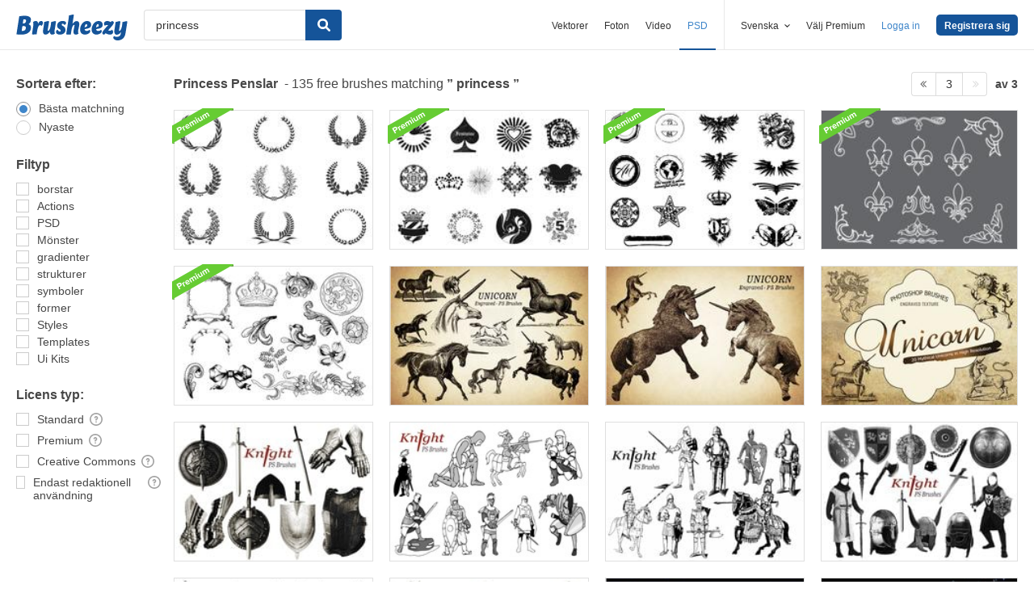

--- FILE ---
content_type: text/plain;charset=UTF-8
request_url: https://c.pub.network/v2/c
body_size: -112
content:
2a905140-4050-4a72-bc4d-696412ebd438

--- FILE ---
content_type: text/plain;charset=UTF-8
request_url: https://c.pub.network/v2/c
body_size: -262
content:
4bb91470-e674-4364-93b3-50436a798fc8